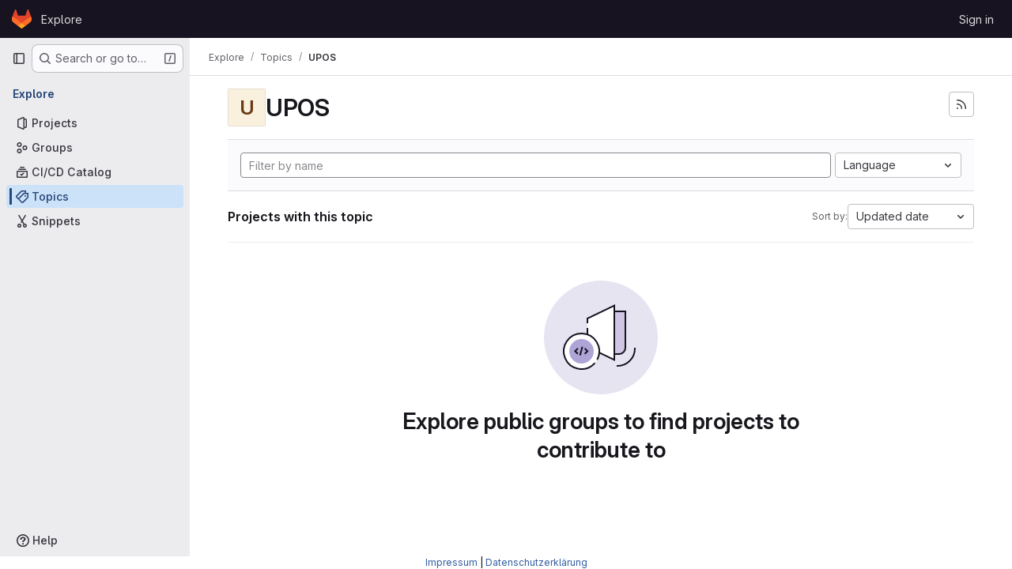

--- FILE ---
content_type: text/javascript; charset=utf-8
request_url: https://scm.cms.hu-berlin.de/assets/webpack/runtime.a1f923f2.bundle.js
body_size: 12277
content:
!function(e){function a(a){for(var l,b,h=a[0],o=a[1],r=a[2],n=a[3]||[],i=0,p=[];i<h.length;i++)b=h[i],Object.prototype.hasOwnProperty.call(d,b)&&d[b]&&p.push(d[b][0]),d[b]=0;for(l in o)Object.prototype.hasOwnProperty.call(o,l)&&(e[l]=o[l]);for(s&&s(a),t.push.apply(t,n);p.length;)p.shift()();return f.push.apply(f,r||[]),c()}function c(){for(var e,a=0;a<f.length;a++){for(var c=f[a],l=!0,o=1;o<c.length;o++){var r=c[o];0!==d[r]&&(l=!1)}l&&(f.splice(a--,1),e=h(h.s=c[0]))}return 0===f.length&&(t.forEach((function(e){if(void 0===d[e]){d[e]=null;var a=document.createElement("link");h.nc&&a.setAttribute("nonce",h.nc),a.rel="prefetch",a.as="script",a.href=b(e),document.head.appendChild(a)}})),t.length=0),e}var l={},d={runtime:0},f=[],t=[];function b(e){return h.p+""+({gfm_json_table:"gfm_json_table",katex:"katex",IssuablePopoverBundle:"IssuablePopoverBundle",glql:"glql","vendors-initGFMInput-statusModalBundle":"vendors-initGFMInput-statusModalBundle","vendors-initGFMInput":"vendors-initGFMInput",initGFMInput:"initGFMInput","vendors-initInviteMembersModal":"vendors-initInviteMembersModal",initInviteMembersModal:"initInviteMembersModal",hello:"hello",initInviteMembersTrigger:"initInviteMembersTrigger",prosemirror:"prosemirror","vendors-content_editor-gfm_copy_extra":"vendors-content_editor-gfm_copy_extra","commons-gfm_copy_extra-pages.admin.abuse_reports.show-pages.admin.topics.edit-pages.admin.topics.new-a543c336":"commons-gfm_copy_extra-pages.admin.abuse_reports.show-pages.admin.topics.edit-pages.admin.topics.new-a543c336",gfm_copy_extra:"gfm_copy_extra",shortcutsBundle:"shortcutsBundle","vendors-indexed_db_persistent_storage":"vendors-indexed_db_persistent_storage",indexed_db_persistent_storage:"indexed_db_persistent_storage","vendors-openapi":"vendors-openapi",statusModalBundle:"statusModalBundle","vendors-global_search_modal":"vendors-global_search_modal",global_search_modal:"global_search_modal",organization_switcher:"organization_switcher","vendors-whatsNewApp":"vendors-whatsNewApp",whatsNewApp:"whatsNewApp",content_editor:"content_editor",search_settings:"search_settings","hl-abnf":"hl-abnf","hl-accesslog":"hl-accesslog","hl-actionscript":"hl-actionscript","hl-ada":"hl-ada","hl-angelscript":"hl-angelscript","hl-apache":"hl-apache","hl-applescript":"hl-applescript","hl-arcade":"hl-arcade","hl-arduino":"hl-arduino","hl-armasm":"hl-armasm","hl-asciidoc":"hl-asciidoc","hl-aspectj":"hl-aspectj","hl-autohotkey":"hl-autohotkey","hl-autoit":"hl-autoit","hl-avrasm":"hl-avrasm","hl-awk":"hl-awk","hl-axapta":"hl-axapta","hl-bash":"hl-bash","hl-basic":"hl-basic","hl-bnf":"hl-bnf","hl-brainfuck":"hl-brainfuck","hl-c":"hl-c","hl-cal":"hl-cal","hl-capnproto":"hl-capnproto","hl-ceylon":"hl-ceylon","hl-clean":"hl-clean","hl-clojure":"hl-clojure","hl-clojure-repl":"hl-clojure-repl","hl-cmake":"hl-cmake","hl-codeowners":"hl-codeowners","hl-coffeescript":"hl-coffeescript","hl-coq":"hl-coq","hl-cos":"hl-cos","hl-cpp":"hl-cpp","hl-crmsh":"hl-crmsh","hl-crystal":"hl-crystal","hl-csharp":"hl-csharp","hl-csp":"hl-csp","hl-css":"hl-css","hl-d":"hl-d","hl-dart":"hl-dart","hl-delphi":"hl-delphi","hl-diff":"hl-diff","hl-django":"hl-django","hl-dns":"hl-dns","hl-dockerfile":"hl-dockerfile","hl-dos":"hl-dos","hl-dsconfig":"hl-dsconfig","hl-dts":"hl-dts","hl-dust":"hl-dust","hl-ebnf":"hl-ebnf","hl-elixir":"hl-elixir","hl-elm":"hl-elm","hl-erb":"hl-erb","hl-erlang":"hl-erlang","hl-erlang-repl":"hl-erlang-repl","hl-excel":"hl-excel","hl-fix":"hl-fix","hl-flix":"hl-flix","hl-fortran":"hl-fortran","hl-fsharp":"hl-fsharp","hl-gams":"hl-gams","hl-gauss":"hl-gauss","hl-gcode":"hl-gcode","hl-gherkin":"hl-gherkin","hl-gleam":"hl-gleam","hl-glimmer":"hl-glimmer","hl-glsl":"hl-glsl","hl-go":"hl-go","hl-golo":"hl-golo","hl-gradle":"hl-gradle","hl-groovy":"hl-groovy","hl-haml":"hl-haml","hl-handlebars":"hl-handlebars","hl-haskell":"hl-haskell","hl-haxe":"hl-haxe","hl-hcl":"hl-hcl","hl-hsp":"hl-hsp","hl-http":"hl-http","hl-hy":"hl-hy","hl-inform7":"hl-inform7","hl-ini":"hl-ini","hl-irpf90":"hl-irpf90","hl-java":"hl-java","hl-javascript":"hl-javascript","hl-jboss-cli":"hl-jboss-cli","hl-json":"hl-json","hl-julia":"hl-julia","hl-julia-repl":"hl-julia-repl","hl-kotlin":"hl-kotlin","hl-lasso":"hl-lasso","hl-latex":"hl-latex","hl-ldif":"hl-ldif","hl-leaf":"hl-leaf","hl-less":"hl-less","hl-lisp":"hl-lisp","hl-livecodeserver":"hl-livecodeserver","hl-livescript":"hl-livescript","hl-llvm":"hl-llvm","hl-lsl":"hl-lsl","hl-lua":"hl-lua","hl-makefile":"hl-makefile","hl-markdown":"hl-markdown","hl-matlab":"hl-matlab","hl-mel":"hl-mel","hl-mercury":"hl-mercury","hl-mipsasm":"hl-mipsasm","hl-mizar":"hl-mizar","hl-mojolicious":"hl-mojolicious","hl-monkey":"hl-monkey","hl-moonscript":"hl-moonscript","hl-n1ql":"hl-n1ql","hl-nestedtext":"hl-nestedtext","hl-nginx":"hl-nginx","hl-nim":"hl-nim","hl-nix":"hl-nix","hl-node-repl":"hl-node-repl","hl-nsis":"hl-nsis","hl-objectivec":"hl-objectivec","hl-ocaml":"hl-ocaml","hl-openscad":"hl-openscad","hl-oxygene":"hl-oxygene","hl-parser3":"hl-parser3","hl-perl":"hl-perl","hl-pf":"hl-pf","hl-pgsql":"hl-pgsql","hl-php":"hl-php","hl-php-template":"hl-php-template","hl-plaintext":"hl-plaintext","hl-pony":"hl-pony","hl-powershell":"hl-powershell","hl-processing":"hl-processing","hl-profile":"hl-profile","hl-prolog":"hl-prolog","hl-properties":"hl-properties","hl-protobuf":"hl-protobuf","hl-puppet":"hl-puppet","hl-purebasic":"hl-purebasic","hl-python":"hl-python","hl-python-repl":"hl-python-repl","hl-q":"hl-q","hl-qml":"hl-qml","hl-r":"hl-r","hl-reasonml":"hl-reasonml","hl-rib":"hl-rib","hl-roboconf":"hl-roboconf","hl-routeros":"hl-routeros","hl-rsl":"hl-rsl","hl-ruby":"hl-ruby","hl-ruleslanguage":"hl-ruleslanguage","hl-rust":"hl-rust","hl-sas":"hl-sas","hl-scala":"hl-scala","hl-scheme":"hl-scheme","hl-scilab":"hl-scilab","hl-scss":"hl-scss","hl-shell":"hl-shell","hl-smali":"hl-smali","hl-smalltalk":"hl-smalltalk","hl-sml":"hl-sml","hl-sql":"hl-sql","hl-stan":"hl-stan","hl-stata":"hl-stata","hl-step21":"hl-step21","hl-stylus":"hl-stylus","hl-subunit":"hl-subunit","hl-svelte":"hl-svelte","hl-swift":"hl-swift","hl-taggerscript":"hl-taggerscript","hl-tap":"hl-tap","hl-tcl":"hl-tcl","hl-thrift":"hl-thrift","hl-tp":"hl-tp","hl-twig":"hl-twig","hl-typescript":"hl-typescript","hl-vala":"hl-vala","hl-vbnet":"hl-vbnet","hl-vbscript":"hl-vbscript","hl-vbscript-html":"hl-vbscript-html","hl-verilog":"hl-verilog","hl-veryl":"hl-veryl","hl-vhdl":"hl-vhdl","hl-vim":"hl-vim","hl-wasm":"hl-wasm","hl-wren":"hl-wren","hl-x86asm":"hl-x86asm","hl-xl":"hl-xl","hl-xml":"hl-xml","hl-xquery":"hl-xquery","hl-yaml":"hl-yaml","hl-zephir":"hl-zephir","vendors-hl-1c":"vendors-hl-1c","vendors-hl-gml":"vendors-hl-gml","vendors-hl-isbl":"vendors-hl-isbl","vendors-hl-mathematica":"vendors-hl-mathematica","vendors-hl-maxima":"vendors-hl-maxima","vendors-hl-sqf":"vendors-hl-sqf",init_qrtly_reconciliation_alert:"init_qrtly_reconciliation_alert",IntegrationSectionAppleAppStore:"IntegrationSectionAppleAppStore",IntegrationSectionGooglePlay:"IntegrationSectionGooglePlay","commons-IntegrationSectionAmazonQ-pages.admin.ai.amazon_q_settings":"commons-IntegrationSectionAmazonQ-pages.admin.ai.amazon_q_settings",IntegrationSectionAmazonQ:"IntegrationSectionAmazonQ",IntegrationSectionGoogleArtifactManagement:"IntegrationSectionGoogleArtifactManagement",IntegrationSectionGoogleCloudIAM:"IntegrationSectionGoogleCloudIAM",integrationSectionConfiguration:"integrationSectionConfiguration",integrationSectionConnection:"integrationSectionConnection",integrationSectionJiraIssues:"integrationSectionJiraIssues",integrationSectionJiraTrigger:"integrationSectionJiraTrigger",integrationSectionJiraVerification:"integrationSectionJiraVerification",integrationSectionTrigger:"integrationSectionTrigger",initHandRaiseLeadButton:"initHandRaiseLeadButton",initHandRaiseLeadModal:"initHandRaiseLeadModal","vendors-amazonQGroupSettings":"vendors-amazonQGroupSettings",amazonQGroupSettings:"amazonQGroupSettings","vendors-mountGroupApprovalSettings":"vendors-mountGroupApprovalSettings","commons-mountGroupApprovalSettings-pages.groups.security.compliance_dashboards-pages.groups.security-4080bd1f":"commons-mountGroupApprovalSettings-pages.groups.security.compliance_dashboards-pages.groups.security-4080bd1f",mountGroupApprovalSettings:"mountGroupApprovalSettings",mergeChecksApp:"mergeChecksApp",harbor_registry_components:"harbor_registry_components",container_registry_components:"container_registry_components",uq_pages:"uq_pages",uq_seats:"uq_seats",uq_storage_namespace:"uq_storage_namespace",echarts:"echarts",uq_transfer_group:"uq_transfer_group",uq_pipelines:"uq_pipelines",uq_import:"uq_import",comment_temperature:"comment_temperature",bootstrapModal:"bootstrapModal",openapi_viewer:"openapi_viewer",notebook_viewer:"notebook_viewer",csv_viewer:"csv_viewer",sketch_viewer:"sketch_viewer",pdf_viewer:"pdf_viewer","vendors-stl_viewer":"vendors-stl_viewer",stl_viewer:"stl_viewer",monaco:"monaco",design_management:"design_management",userCallOut:"userCallOut",SourceEditor:"SourceEditor","vendors-treeList":"vendors-treeList",treeList:"treeList",activitiesList:"activitiesList",uq_storage_project:"uq_storage_project",uq_transfer_project:"uq_transfer_project",uq_observability:"uq_observability","commons-pages.projects.ci.lints.show-pages.projects.ci.pipeline_editor.show-pages.projects.pages.new-365004d7":"commons-pages.projects.ci.lints.show-pages.projects.ci.pipeline_editor.show-pages.projects.pages.new-365004d7",policy_yaml_editor:"policy_yaml_editor",integrationJiraAuthFields:"integrationJiraAuthFields",linked_pipelines_column:"linked_pipelines_column"}[e]||e)+"."+{31744795:"035423a3",35436883:"da029b45",87381716:"00481de7",91310091:"e34a80ae","3a7e5ed7":"44322a78","77a00e0c":"d2179db6",e440161e:"7e7901e6","4396bcde":"dee0f3e2",df9f8fa2:"3cf875dd","87a0fef8":"b82f1f57","814f5a10":"5be656c4","33ef999c":"57ca1ac4",gfm_json_table:"2647a60a","83c2c641":"85bf980b",katex:"cc749dcd",IssuablePopoverBundle:"f2f0cd92",a1605f19:"d3ff1e19",a75f2f7f:"a028637c",aca5cf47:"9f7d2c16","3c9c3d7b":"ad14250d",c7a2b30e:"9c90676b","65c264a5":"b7dab904",glql:"85bae849",bf6f9ea4:"af2aa91c",f446c305:"54cb7d57",a609e4b0:"68e95d90","vendors-initGFMInput-statusModalBundle":"fd352168","vendors-initGFMInput":"e251d09e",initGFMInput:"d2db30b5",d29857fc:"4837ccbc",d17afc82:"e61d7a12","vendors-initInviteMembersModal":"78510507",initInviteMembersModal:"6da32b58",hello:"df204cbc",initInviteMembersTrigger:"fb4441e7",prosemirror:"1da0b164","36df1bb1":"ce610158","vendors-content_editor-gfm_copy_extra":"8b7d5ae7","commons-gfm_copy_extra-pages.admin.abuse_reports.show-pages.admin.topics.edit-pages.admin.topics.new-a543c336":"8d020822",gfm_copy_extra:"cabf018d",shortcutsBundle:"7437df21","vendors-indexed_db_persistent_storage":"253c0545",indexed_db_persistent_storage:"92fc3ae2","28c155c2":"8f8f71d8","11bd8e1d":"75737f78","20df9200":"35b55b5c","2402d79b":"2c6c9140","2ef913fd":"1b26f23c","54102c2e":"d8de7dca","8ea192f8":"7dc56189",e7eb59d9:"4936da30",be5bc4b7:"81a69a14",dac76359:"65857291","8a1372db":"acc05ded","0cd4c666":"2b8d2d54","2a9eb9ad":"2228a3c7",c539f40b:"d2f6c494",e5c9767b:"ba0e705c","96da33ce":"7ef0cc2b","80502f68":"8a1ad565","884b0ba2":"969c03a3","87a9a392":"d0ac4e82",a8ce8fc3:"b1671637","6ba03d48":"c324026d","7153653f":"605ffb8c",dedf586b:"beb79625","8d58b4c2":"634c1ce9","94f512fb":"74207266",b86d2bd8:"a6ad93ef",c5ae9c48:"66cff855",f2dec487:"6796181f","vendors-openapi":"f0ad11b5","3cc77c00":"6092474a",statusModalBundle:"943746bf","vendors-global_search_modal":"f8c60663",global_search_modal:"bc218b1d",f1d49a2a:"00b1e5bb","465a0f27":"8acef38d",organization_switcher:"d669cd81","vendors-whatsNewApp":"c1596a61",whatsNewApp:"294ddacf","58ae67a4":"2e0dd607","02420f13":"185e6136","10f51f07":"91a5cbf9","1173d5ab":"9b2d7fff","198e5e7f":"f9ca33f9","2684cb98":"a45997e8","34e97d2c":"f118c789","65a38269":"2d99a094","7a62f419":"90c27251","9bf47adb":"5fa75899",b554823d:"d0dba2f9",f3eecb53:"950f2bd1","390f5c2a":"64568b83","49e4f8cd":"2227020f","5481e6cd":"a3b3fbca","7942269f":"effc52c4","7eff9f74":"b9f75b46",a015c93b:"c584e32c",aa6a44a7:"d6b62524",b3dd8a44:"a87eac81",b3f92bd3:"5726146e",b5c7430f:"3f77bcc4",b7ea27c7:"5c7e5590",c9f38612:"baa69fdd",dcbdc5ef:"170376c4",fa70a790:"5f652901","0f9ea0c3":"9ab9c46c",db3a0cea:"ba7abe98","0c234e62":"4acae3cb","2358d68e":"4214b983","24af373d":"338616f1","12abea9d":"8e97078a","5e875701":"3e31ab38","3248dfb2":"a0eaa29e","76e6106e":"51e0e384",db16192b:"fe9d61c5",e87e5290:"1b7d3b7b",content_editor:"d2546446",search_settings:"cdb548e1","7f0a3905":"8f9d6360",aa2ace3e:"0d50737f","03c45ff4":"cb21ee12",d009e65f:"9c6aad12","hl-abnf":"c443bbcf","hl-accesslog":"7747132f","hl-actionscript":"cec99f0a","hl-ada":"f8f71dfd","hl-angelscript":"bcdde575","hl-apache":"de264074","hl-applescript":"f118fac1","hl-arcade":"8638e084","hl-arduino":"23878d4a","hl-armasm":"23361e19","hl-asciidoc":"273e3bdc","hl-aspectj":"1711c6da","hl-autohotkey":"956c93bf","hl-autoit":"45226f8c","hl-avrasm":"9e8f2a4b","hl-awk":"81596dc8","hl-axapta":"3fadb7c4","hl-bash":"d5c49110","hl-basic":"dfe91189","hl-bnf":"f796e364","hl-brainfuck":"da8e9056","hl-c":"a493d9e0","hl-cal":"0a8d55d9","hl-capnproto":"33e7dbff","hl-ceylon":"2cbbfc10","hl-clean":"b423f9f8","hl-clojure":"cc590072","hl-clojure-repl":"a672f407","hl-cmake":"de311603","hl-codeowners":"1856ac7a","hl-coffeescript":"3ea101b2","hl-coq":"f7a53c44","hl-cos":"41cde4fa","hl-cpp":"c7bc3463","hl-crmsh":"540e557b","hl-crystal":"232262d9","hl-csharp":"44d9ea68","hl-csp":"651ef292","hl-css":"9e0b37e8","hl-d":"0dab9495","hl-dart":"9860c431","hl-delphi":"a2ada97f","hl-diff":"e2ec12f2","hl-django":"86b8b3f5","hl-dns":"4e8b378e","hl-dockerfile":"b64cdcb2","hl-dos":"3daf2363","hl-dsconfig":"59427a81","hl-dts":"989de25e","hl-dust":"d20985bd","hl-ebnf":"5ae2f145","hl-elixir":"8f64e6bf","hl-elm":"02bce240","hl-erb":"d084cb3e","hl-erlang":"ae02f601","hl-erlang-repl":"76e6d485","hl-excel":"ea79c241","hl-fix":"711d4936","hl-flix":"ea8ab69b","hl-fortran":"923a1f86","hl-fsharp":"898fb084","hl-gams":"b839e1f2","hl-gauss":"1c32c040","hl-gcode":"79d1ea15","hl-gherkin":"003c4250","hl-gleam":"f4cd2c23","hl-glimmer":"2f4d8248","hl-glsl":"348f806e","hl-go":"62b4bd8b","hl-golo":"4b2ff78f","hl-gradle":"aa5d52f0","hl-groovy":"0ed5414c","hl-haml":"6a0fef47","hl-handlebars":"a3f305cb","hl-haskell":"6c845c65","hl-haxe":"449d4047","hl-hcl":"6627eb95","hl-hsp":"61c077d1","hl-http":"2397333d","hl-hy":"562dbe06","hl-inform7":"0c1d418f","hl-ini":"484eab4f","hl-irpf90":"4737c151","hl-java":"9233eca8","hl-javascript":"544b3cce","hl-jboss-cli":"23f47c37","hl-json":"844556fd","hl-julia":"4db3dc6c","hl-julia-repl":"83667155","hl-kotlin":"106ae1ff","hl-lasso":"043cf978","hl-latex":"7c5720c2","hl-ldif":"11dc7f7e","hl-leaf":"63c5067d","hl-less":"ff1bac70","hl-lisp":"45e9e3f3","hl-livecodeserver":"61a72b6a","hl-livescript":"eca8a1a9","hl-llvm":"924f72c7","hl-lsl":"b0a23de0","hl-lua":"c8999026","hl-makefile":"c0a7bf8a","hl-markdown":"382a0c92","hl-matlab":"a16d3fd6","hl-mel":"261836f0","hl-mercury":"81259df3","hl-mipsasm":"a385ea1a","hl-mizar":"9e785866","hl-mojolicious":"6c15b32c","hl-monkey":"9b068e55","hl-moonscript":"28e8b36c","hl-n1ql":"d2516cc2","hl-nestedtext":"da5660d1","hl-nginx":"15426f17","hl-nim":"0d01d4a3","hl-nix":"55701ebc","hl-node-repl":"459dee94","hl-nsis":"c9f7c4b6","hl-objectivec":"86d18f7a","hl-ocaml":"445bbc3e","hl-openscad":"fe49496f","hl-oxygene":"f8d6db9d","hl-parser3":"eb2f2639","hl-perl":"0d1789da","hl-pf":"78982d98","hl-pgsql":"909ace9d","hl-php":"efa9ee35","hl-php-template":"621e1541","hl-plaintext":"2c8c849a","hl-pony":"e8f5df8c","hl-powershell":"49b22db8","hl-processing":"164078aa","hl-profile":"e2f99679","hl-prolog":"c6de0875","hl-properties":"207ea07f","hl-protobuf":"496ce486","hl-puppet":"bab0e155","hl-purebasic":"450ff30f","hl-python":"c0e6917c","hl-python-repl":"ac9aed37","hl-q":"74af01c9","hl-qml":"798a5cf6","hl-r":"4674ed6b","hl-reasonml":"04d467f7","hl-rib":"5f7c626b","hl-roboconf":"0a91ee3d","hl-routeros":"281854d1","hl-rsl":"771adf59","hl-ruby":"675cceb6","hl-ruleslanguage":"d6456dba","hl-rust":"63776894","hl-sas":"4aaa7c77","hl-scala":"541e7018","hl-scheme":"aae3772b","hl-scilab":"46f3dcbc","hl-scss":"896cc5d3","hl-shell":"aa3ed802","hl-smali":"37e23f20","hl-smalltalk":"eb0a911b","hl-sml":"8d4d8ba6","hl-sql":"8deec0ef","hl-stan":"23184fed","hl-stata":"8374221f","hl-step21":"af03bf55","hl-stylus":"9d14ed0a","hl-subunit":"e1206688","hl-svelte":"04f9ca4a","hl-swift":"96ceef6c","hl-taggerscript":"75d0386c","hl-tap":"b720e25d","hl-tcl":"4eb83ec8","hl-thrift":"7911c5e2","hl-tp":"2722e000","hl-twig":"67e843c8","hl-typescript":"01732b1c","hl-vala":"02bcfec4","hl-vbnet":"fca84ac2","hl-vbscript":"1770b5ba","hl-vbscript-html":"6482cbc3","hl-verilog":"537e5e89","hl-veryl":"8411ffad","hl-vhdl":"12fec559","hl-vim":"ef4aa204","hl-wasm":"66eaa729","hl-wren":"d7152fb5","hl-x86asm":"797b82a7","hl-xl":"824015f6","hl-xml":"b2f0e3a2","hl-xquery":"11252dac","hl-yaml":"0b37a85f","hl-zephir":"ada10db5","vendors-hl-1c":"300b1690","vendors-hl-gml":"661e8f9c","vendors-hl-isbl":"49a37a0f","vendors-hl-mathematica":"c84515bc","vendors-hl-maxima":"6206af5b","vendors-hl-sqf":"f1248b5b",init_qrtly_reconciliation_alert:"e3eec459","76e2ec1c":"ec90657a",e57cf787:"bd26bd76",IntegrationSectionAppleAppStore:"10f05293",IntegrationSectionGooglePlay:"1705c3d4","commons-IntegrationSectionAmazonQ-pages.admin.ai.amazon_q_settings":"466c512c",IntegrationSectionAmazonQ:"34bfef7b",dbe6a049:"3b9aa739",IntegrationSectionGoogleArtifactManagement:"241e4d7e",IntegrationSectionGoogleCloudIAM:"73ed002e",integrationSectionConfiguration:"3756b7a6",integrationSectionConnection:"3a75b582",integrationSectionJiraIssues:"a56cafed",integrationSectionJiraTrigger:"1c81bcba",integrationSectionJiraVerification:"cf4aa05f",integrationSectionTrigger:"28567704","5ce0ada2":"5312a062","1664d904":"116ae8ea",add14737:"b679068d",c93f8c5f:"6e72b12b","0a757d8e":"40438ccf","0d54f612":"92724ac1","4a9e6b41":"465e4273",fc9a567b:"bc8b61fc","53ec2e4b":"29f6f48d","2c7ec0bf":"4613a0ac","9a061694":"3d992022","0ada3778":"073fa601",a986863f:"195df409","62ac525f":"4f53a300","63714a3f":"1b1da8e2","69a9e241":"2388518b","38c36b72":"b41606fc","98cbbbac":"ec44580e",df85bf66:"8eb85f85",initHandRaiseLeadButton:"3448aff5",initHandRaiseLeadModal:"2c878a1b","vendors-amazonQGroupSettings":"5392fcae",amazonQGroupSettings:"70854daa","0925230b":"5c39409d",d414fd75:"48b957f6",a0ea92de:"2affddc1","0b2a36b0":"daf1a6e7",ce2b9c4f:"ea68eae9","7d5b45fc":"83926114","5a0d743b":"994d25b9","7c3341d9":"59444299","9654008d":"798876e5",f580baab:"eaca483d",a0f8c1b6:"351f74b3",a63793c5:"b9fcf817",b8044acc:"d4cfec5c",c777a013:"467dc6d8",dab376bc:"966ef7a3",fb618b43:"24b3970d","56c2576f":"87eb1707",d1dec274:"fa55f099","vendors-mountGroupApprovalSettings":"d1bcd2d7","commons-mountGroupApprovalSettings-pages.groups.security.compliance_dashboards-pages.groups.security-4080bd1f":"51b2f609",mountGroupApprovalSettings:"d5056ff8",mergeChecksApp:"50627564","2395fe8c":"5198e573","2f1ff757":"8476ee92","544f5afa":"b0c7d188","575010ea":"5bc34fa3","5a703884":"8a96b0eb","72b40b39":"77256424","872aa40d":"cd83b347",cae28adc:"ac814ccf",d600e7a0:"2616c682",db5a86c1:"1a2734d9",harbor_registry_components:"5d969212","5ceade96":"bb6e2126",d9af5a6c:"d6a5622f",a59f21e2:"d089c826","2ffeded5":"78e04b9f","6ab4145b":"5d38f381","7602e50f":"0ec7ff88","93f65bbe":"5ec3f0ee",ecdb648f:"952aa354","3172170a":"861ce306",ba63b925:"c27517e1","8112495f":"a343e958","36d45c3b":"1edd78b8","61e02726":"c04e95ea",dae7b922:"db8f5ea1","322e2593":"930e1630","79fb2790":"c645938e","5c6b954d":"fd28af0d","7acf0c13":"d77576f7","8654dc79":"e8b631a4",c86292a3:"cd27e817",db7b5241:"e058e3a8",fabd0067:"787bc7d7",e6dee43c:"fd55ae4c",container_registry_components:"efad80bc",db2c2d3b:"0f99be09","161446ae":"88feda1e",df0dd1cb:"7ed64626",uq_pages:"20c207b1",uq_seats:"178b8895",uq_storage_namespace:"012afb91",echarts:"93cd69ab",uq_transfer_group:"434c6466",uq_pipelines:"66c5ecd7",uq_import:"84871352","07325b48":"08557c24","0caaafbe":"d9d15a51","0e44004d":"3763bbad","127b1b18":"6282b7e1","2233036f":"eb630fac","30ea75a9":"15b6bfda",c76e8ef7:"3e02ca87",e2c3e524:"12372a61","431bb15f":"e28f5662","44188be7":"0609de8e","47d5ddf9":"dba4e8c3","4807da8a":"4c0f2698","4ab31ea4":"b3c9797f","4eebb01a":"69f9773b","53f6c4f5":"97a6cc6f","551e5dff":"64580895","5618f4ab":"995e76a5","66d3a831":"cb4d377b","73fb6dca":"fae5aa87","78be724e":"ed53a559","880c7e0c":"e989d488","8871170b":"3d6222bb","8e0e3835":"051ffb75","91bac31f":"ad32187a","946dee27":"3d7b1ea5",ce96ad6b:"ac3998d4",comment_temperature:"9166e158",d363cab1:"b586377d",dada9912:"bf105607",de27040d:"cdaee6b8",e2dbf621:"fbed173d",ca3cfd60:"bfa98d01","8b7dfc09":"d4b70433",bootstrapModal:"88e7769d",ec6628ca:"ec5e8466",d8141e4f:"5e8c34c9","0fc7a83a":"0ce62a07",openapi_viewer:"8c4cf384","4e13a0cb":"f4abaf0c",notebook_viewer:"10c8bd0d",csv_viewer:"afc4d691","1da4db1e":"8f5a7c41",sketch_viewer:"d4cbdfd9",pdf_viewer:"20169343","vendors-stl_viewer":"500d4b08",stl_viewer:"8f4dc6cc",monaco:"2f50fc5f","8522654a":"4328c81c",d7b558cd:"09946e55","15a9179e":"93a50014","17aa5bdc":"b401dfab","27a3771d":"7ee8a29b","4a3dfe20":"cde2241e","4a978242":"be4c8c8b","4ede1fe3":"1ffbc8e2","598bd7a3":"ae4f5c77","59aecf48":"013f3bd4",c299ee3b:"f138dcf1","7bd3f79c":"d0ea52db",c9ebd91d:"50dd2a5b","85c5b90e":"d634321a","40727ae1":"28370516",b6bac29f:"dfa850da",bbbb1528:"aa9b8adb",ce78d168:"fa148871",e2b0cc39:"5822a503",e2c1664f:"918fc9f3","6b7cf21a":"aa3880e3",ed0ea3fb:"84032f4a","0f148229":"12ef05e9","19acffa0":"26030cdb","1aebc1fe":"8a10c47d","1b67d378":"d0e466b3","1d5ed03b":"b9d8b5c9","2205153c":"f2de9f4b","380e54b0":"a410813e","3a4ccffb":"f71565bf","3e168cf4":"770283c5","408ff9ea":"770136d6","44f7bf61":"d6af16e6","53677c75":"17eef5a2","57eb7530":"0a63bac5","591a5393":"78d354f1","599b4643":"b23ae2ff","5a0414d9":"900e36b8","5ada6f7d":"0dfd106a","5ba4bce9":"ce0dc44a","5d2c46a1":"78466a48","5de5fe2f":"5859d799","6048006a":"1af3d5ca","60d56dd2":"4787817c","6c3bfbd9":"4ddc2e79","6d371fad":"6e688c30","73afb1ac":"9f686a28","7b500cb8":"30641e2b","7b5ca621":"de16a6d2","7c92780a":"97a859e8","7c9def86":"a2d5f916","7cbbb7d6":"01c76eda","834e030b":"d765c006","84bb879a":"021d8079","858da367":"950fcab2","85df0ca2":"88e3991b","8c5ec16c":"63606a8c","8eafb91c":"6457d34f","90e5f3ec":"a118da6e","92aae2e9":"1f428d03","98ac488d":"0cd95411","98f5b8d3":"3de0cf6b","9930ac3a":"4a532f60",a15d9f15:"1ee000f8",a1ae222c:"4d55c1cc",a1ebccf8:"ca0656db",a250f41f:"6f2fdabc",a4650c1a:"639b36a2",a543074c:"8b371c68",a5df752b:"79b29b4a",a61155c6:"4e68f649",a85790fc:"a1f5ff13",ae000bfa:"b9ff8a7c",aed62c1f:"b1029ce3",b1221dba:"6b0fdf5e",b5a42a0d:"862c1947",b9f6125f:"bc5bfce0",bbb636b8:"e084bf09",bc62143f:"bdc4177f",c3ce5953:"c377c503",c4d04f11:"58b02d2b",cb5efdb8:"2f95ec95",d11393d9:"f92ae139",d1a0afc1:"beb1a363",d1ee3c8e:"71380d1b",d214688a:"97b6f5f3",d3b72bee:"5e171939",d5eaefc3:"3a0c2125",d7ad94f8:"5c9705f3",da566c94:"bc034355",dc7ba6c0:"7bee6b70",def2b392:"3fc5ba1e",df2d8946:"655889c0",e8e2b694:"465f8601",ebb15997:"389f75eb",ed01f065:"df3e46ed",ee6d82e4:"615c5a8a",f0e02e43:"c3578e57",fc8ab1d5:"455e7e6c",fde49a33:"088b6035","46a85d5d":"947236af",f0a81fe4:"e8b3a805","03e12dc1":"8098a6c4",a2406437:"b497ca53","2876126e":"3cd64ea2",c09a19e7:"546d1141",af779234:"89ee4bb6","5bd95160":"3145b4c1","2ad20979":"dbb9459c","7c3f07cf":"c91c9583",b7b74ff2:"e4747b29","24b41ef2":"56688e21","6200ade7":"f212e2b6","393f27b4":"e9ce0280","7ea8090e":"d810f615",ebf4a96c:"31dc671a","2d3f6a7a":"c5860645",d8eb5334:"2ac2f653","07147203":"791f927a","1c0087a0":"93272d40","137bdad5":"98fca274","1e603e4b":"e49cf13b","346047c2":"ca1a72d0","3bf9a484":"73c0f3f3",ac190852:"d1a82f24",ddfb7cf7:"d412f885",fabd37bd:"e3f4b396",design_management:"6eb3b5aa",e9e3c4ee:"24110f5a","17d8890d":"87936710",be1b9da0:"87032dd3",c2cc8939:"b9491f61",userCallOut:"0d36e5c7","063f9cb4":"702ccc79","378cf2b9":"c907e00c","64e6faaf":"01476ceb","75d2edbc":"45ec1dfa","4a555097":"af0fc456","8a4cbd48":"e95c6a13",aef8028f:"657b9c62",f63e1c20:"9a3ef96e",fd71e172:"5221a9e3","1f26b08b":"f52b20ef",SourceEditor:"fd09d445","588a1c7b":"c785baa6",ac450171:"0ff3d3ec",a0389f23:"4b1a677a","2431cb67":"951ca00f","4c08375c":"cd3dd50f",fcf38675:"e35027be","795d0298":"3eaa1a16","23b0ee5b":"3cb0fbef",c368d1c8:"3c183350","06f95171":"f66c91e4","180bb59c":"877b10d5","487feb40":"e9040a0a","6c9e89a4":"a8fcb38f",b2d0ca28:"483ca787",b80d5d1a:"eab1c6f7","137afadc":"3a51ea7b","100f4615":"af762f88","724b777d":"f8036ded","2731a399":"2a2d5ca7","3fcad086":"c7b29785","78bcd780":"7ceddcaa","8871864e":"37b2e7f5","9a5c42bd":"03c31a4d",acf023d3:"33bf9381",b2edd241:"10ae807e",e3dec1d7:"1ba424d1",e9172de3:"69eb311b",d48166f6:"9e10346a",db61e43f:"e31876cd","115e71cd":"900d7f0e","1430fea6":"11fa8258","23acc74a":"ff8d4fb9","348c2d07":"34dc7e00","3a540355":"aa8bdf9c","49af35f2":"616c2ec5","5a2a3bfc":"546d0f82","7d7386af":"4b67d30a","8d266561":"abebec9a",af7567e0:"99f81742",bb29a6ea:"bec54e9e",cfe1f937:"43cbbbe3",d86a4f80:"258d26bc",da6f9f40:"ece37ef9",da93d504:"286d4c7b",ed11b960:"a60f27de","09c82d43":"97d63d64",cb221889:"d15cc263","797af42d":"af82665a","7bb69614":"dcf7c1d2","984fa3af":"da8a79cb",e6111ae8:"e888a819","6a0802f8":"7050245f","34f26d86":"7a208e8d","0d689308":"49144928","6b4c6fc3":"76cd1edf","2fcf5b52":"1de40713","8e2f72d5":"547e5f39",c8bf9838:"5942af44",e196a950:"affc248b","924ae7e8":"d922cfea",e451190e:"bf99af18","0a467ced":"65dc2237","1fbc4d7d":"316bb4bf","65272f62":"40a3a795","9d37cd88":"63b2660d","3290286b":"b9f52f64","612ae7c8":"e6885831",ada0a7db:"91a92c05",dd5accb4:"58f113a0","4e6b7053":"389202bf",d6a27a02:"09d5d243","65ea1697":"eea766c6","vendors-treeList":"8318af87",treeList:"c984aedb",activitiesList:"25405cc2",uq_storage_project:"0ae56220",uq_transfer_project:"272ef267",uq_observability:"edfbb9ef","65bce3b1":"ef119558","8771bb8e":"8dceabee","706ad94e":"7e2b194e","245c6d6f":"605108da","3ad1944c":"79056f81",f6483bf0:"2122c5b6","06cea523":"6599c1c2","07ffb96d":"3ccac567","200b6fc4":"dec7e70c","4801b6e3":"f6973191","4e2e1af0":"e1ddf80e","68be4335":"99ccfdb3","747db010":"e0f67c44",d48595b9:"e489942e","9f4a55db":"23f99bed",e03bad74:"cc7bd612",bb6b8b05:"f5477332",b07dc147:"b50a9e15","2ab97eca":"6cbc24d3","98c77f73":"34550d34",a9d1f1f8:"9748a11d",d2f8b8de:"23c8f0c9",b1a2ce17:"160e1e53","215f5def":"4e213f06",b04db8ad:"c9d90758",ec8010f2:"03e06a4c",d49cdf95:"86a89b27","3bb84496":"12404f1e",a89bbb1d:"6deb2262","4de39970":"bc686c4b","816a9f02":"63aa9faa",a15f1456:"a7a7e577",c2cb67a4:"5d20dbf9","296357af":"90e4894e","6ce94d78":"d5f93284","92115c2d":"33252ae0",c42f1fc6:"f9887b80","721cb015":"87e59ebe","883846ec":"6c2f1d20","9403885c":"2d8f5c54",ef169840:"c1523b3d","9e454310":"24e14423",c9e16d2f:"0b9951d2",dd9ec16d:"7cfcafd9",c14c36f6:"bf29c479","commons-pages.projects.ci.lints.show-pages.projects.ci.pipeline_editor.show-pages.projects.pages.new-365004d7":"2140f0aa",policy_yaml_editor:"bfa72e0a",c3bb4d51:"23334f7e","5d3560f0":"61b43f1e",c5e4dc40:"57e01c48","68d714fd":"0c88bd14","50eae410":"ba93bd4b","328457da":"300184bb","61ac2874":"0a5e55f5","736abfbd":"5eadb899",b26f2b68:"15e8dc84","95a40a7d":"45f9d2ba","96cc156d":"88e508f1","9bb3ca14":"56e58cdd","7d3e2c30":"89466ff2",a5d5f761:"bae0492a",bf7945ad:"cdf7b566",f35d0a3a:"11e147c0",b81a1eed:"4719b4dd",integrationJiraAuthFields:"9e6152df",b41446e1:"e0f480fd",d529fead:"bdeadd8b","160350c0":"2c821f79","275c28c0":"d236507d",cd9c861f:"5382a631","12f44d31":"b90ac4a7","2e68d397":"848ac5d4","327c3d90":"7324c204","5aabc7d4":"468d5956",c5da9895:"972c9b8a",a691ef10:"2c7c170c",e37dbb40:"0619897c","131bc49b":"6c805e39",a6b73428:"94c54782",cf459727:"262745bf","9c311f60":"7ef1ee1c","19ddb31d":"32ffba39","2e2465ba":"31110d62",aaadfdda:"5467186c",cb190064:"77547295","41a87789":"2200ef4d","2d469187":"653fb22e","755604cf":"efe6a083","4e53015a":"7d1de6f5","6178c63f":"43b661a9","5d30e150":"ba3aa1de",b808ec49:"676fe16b",d8deab17:"b7c95141",ccefa815:"aa6fae8f","4bbab649":"373be5e8","983b2a5c":"c4dd19fb","307bd284":"d69632db",f89b28d2:"4a5c9e67",linked_pipelines_column:"efe38d81","772a15da":"a5cdcde7","7b1f5d8a":"041b21f0","7fcbe93b":"1b0e6d43",c7310de5:"f45bf380","2a0bf29e":"1af9f8ca",c2c1663f:"389e5b17"}[e]+".chunk.js"}function h(a){if(l[a])return l[a].exports;var c=l[a]={i:a,l:!1,exports:{}};return e[a].call(c.exports,c,c.exports,h),c.l=!0,c.exports}h.e=function(e){var a=[],c=d[e];if(0!==c)if(c)a.push(c[2]);else{var l=new Promise((function(a,l){c=d[e]=[a,l]}));a.push(c[2]=l);var f,t=document.createElement("script");t.charset="utf-8",t.timeout=120,h.nc&&t.setAttribute("nonce",h.nc),t.src=b(e);var o=new Error;f=function(a){t.onerror=t.onload=null,clearTimeout(r);var c=d[e];if(0!==c){if(c){var l=a&&("load"===a.type?"missing":a.type),f=a&&a.target&&a.target.src;o.message="Loading chunk "+e+" failed.\n("+l+": "+f+")",o.name="ChunkLoadError",o.type=l,o.request=f,c[1](o)}d[e]=void 0}};var r=setTimeout((function(){f({type:"timeout",target:t})}),12e4);t.onerror=t.onload=f,document.head.appendChild(t)}return Promise.all(a)},h.m=e,h.c=l,h.d=function(e,a,c){h.o(e,a)||Object.defineProperty(e,a,{enumerable:!0,get:c})},h.r=function(e){"undefined"!=typeof Symbol&&Symbol.toStringTag&&Object.defineProperty(e,Symbol.toStringTag,{value:"Module"}),Object.defineProperty(e,"__esModule",{value:!0})},h.t=function(e,a){if(1&a&&(e=h(e)),8&a)return e;if(4&a&&"object"==typeof e&&e&&e.__esModule)return e;var c=Object.create(null);if(h.r(c),Object.defineProperty(c,"default",{enumerable:!0,value:e}),2&a&&"string"!=typeof e)for(var l in e)h.d(c,l,function(a){return e[a]}.bind(null,l));return c},h.n=function(e){var a=e&&e.__esModule?function(){return e.default}:function(){return e};return h.d(a,"a",a),a},h.o=function(e,a){return Object.prototype.hasOwnProperty.call(e,a)},h.p="/assets/webpack/",h.oe=function(e){throw console.error(e),e};var o=this.webpackJsonp=this.webpackJsonp||[],r=o.push.bind(o);o.push=a,o=o.slice();for(var n=0;n<o.length;n++)a(o[n]);var s=r;c()}([]);
//# sourceMappingURL=runtime.a1f923f2.bundle.js.map

--- FILE ---
content_type: text/javascript; charset=utf-8
request_url: https://scm.cms.hu-berlin.de/assets/webpack/initInviteMembersTrigger.fb4441e7.chunk.js
body_size: 3775
content:
(this.webpackJsonp=this.webpackJsonp||[]).push([["initInviteMembersTrigger","b41446e1"],{"6R0y":function(e,t,n){"use strict";n.d(t,"c",(function(){return r})),n.d(t,"b",(function(){return i})),n.d(t,"a",(function(){return o}));const r="GlDisclosureDropdownItem",i="GlDisclosureDropdownGroup",o={top:"top",bottom:"bottom"}},"6fAW":function(e,t,n){"use strict";n.r(t),n.d(t,"default",(function(){return o}));n("ZzK0"),n("z6RN"),n("BzOf");var r=n("ewH8"),i=n("LgEk");function o(){const e=document.querySelectorAll(".js-invite-members-trigger");return!!e&&e.forEach((function(e){return new r.default({el:e,name:"InviteMembersTriggerRoot",render:function(t){return t(i.default,{props:{...e.dataset}})}})}))}},A2UA:function(e,t,n){"use strict";var r=n("7xOh");t.a=Object(r.a)()},AxB5:function(e,t,n){"use strict";var r=n("KOQf").b,i=n("tBpV"),o=Object(i.a)(r,(function(){var e=this,t=e._self._c;return t("li",e._g({class:e.classes,attrs:{tabindex:e.listIndex,"data-testid":"disclosure-dropdown-item"}},e.wrapperListeners),[e._t("default",(function(){return[t(e.itemComponent.is,e._g(e._b({ref:"item",tag:"component",staticClass:"gl-new-dropdown-item-content",attrs:{tabindex:e.componentIndex}},"component",e.itemComponent.attrs,!1),e.itemComponent.listeners),[t("span",{staticClass:"gl-new-dropdown-item-text-wrapper"},[e._t("list-item",(function(){return[e._v("\n          "+e._s(e.item.text)+"\n        ")]}))],2)])]}))],2)}),[],!1,null,null,null);t.a=o.exports},KOQf:function(e,t,n){"use strict";n.d(t,"a",(function(){return l}));var r=n("Jx7q"),i=n("RK7s"),o=n("mpVB"),s=n("q3oM"),a=n("O/A7"),u=n("6R0y");const l="gl-new-dropdown-item";t.b={name:u.c,ITEM_CLASS:l,components:{GlLink:r.a},props:{item:{type:Object,required:!1,default:null,validator:a.c},variant:{type:String,default:null,validator:e=>void 0!==s.w[e],required:!1}},computed:{isLink(){var e,t;return"string"==typeof(null===(e=this.item)||void 0===e?void 0:e.href)||void 0!==(null===(t=this.item)||void 0===t?void 0:t.to)},isCustomContent(){return Boolean(this.$scopedSlots.default)},itemComponent(){var e=this;const{item:t}=this;return this.isLink?{is:r.a,attrs:{href:t.href,to:t.to,variant:"unstyled",...t.extraAttrs},listeners:{click:this.action}}:{is:"button",attrs:{...null==t?void 0:t.extraAttrs,type:"button"},listeners:{click:function(){var n;null==t||null===(n=t.action)||void 0===n||n.call(void 0,t),e.action()}}}},listIndex(){var e;return null!==(e=this.item)&&void 0!==e&&null!==(e=e.extraAttrs)&&void 0!==e&&e.disabled?null:0},componentIndex(){var e;return null!==(e=this.item)&&void 0!==e&&null!==(e=e.extraAttrs)&&void 0!==e&&e.disabled?null:-1},itemVariant(){var e;return this.variant||(null===(e=this.item)||void 0===e?void 0:e.variant)},classes(){var e,t;return[this.$options.ITEM_CLASS,null!==(e=null===(t=this.item)||void 0===t?void 0:t.wrapperClass)&&void 0!==e?e:"",this.itemVariant&&"default"!==this.itemVariant?"gl-new-dropdown-item-"+this.itemVariant:""]},wrapperListeners(){const e={keydown:this.onKeydown};return this.isCustomContent&&(e.click=this.action),e}},methods:{onKeydown(e){const{code:t}=e;if(t===i.d||t===i.n)if(this.isCustomContent)this.action();else{Object(o.j)(e);const t=new MouseEvent("click",{bubbles:!0,cancelable:!0});var n;if(this.isLink)this.$refs.item.$el.dispatchEvent(t);else null===(n=this.$refs.item)||void 0===n||n.dispatchEvent(t)}},action(){this.$emit("action",this.item)}}}},LgEk:function(e,t,n){"use strict";n.r(t);var r=n("CbCZ"),i=n("Jx7q"),o=n("Czxp"),s=n("AxB5"),a=n("/lV4"),u=n("A2UA"),l=n("i7S8"),c={components:{GlButton:r.a,GlLink:i.a,GlDropdownItem:o.a,GlDisclosureDropdownItem:s.a},props:{displayText:{type:String,required:!1,default:Object(a.i)("InviteMembers|Invite team members")},icon:{type:String,required:!1,default:""},classes:{type:String,required:!1,default:""},variant:{type:String,required:!1,default:void 0},category:{type:String,required:!1,default:void 0},triggerSource:{type:String,required:!0},triggerElement:{type:String,required:!1,default:"button"}},computed:{componentAttributes(){return{class:this.classes,"data-testid":"invite-members-button"}},item(){return{text:this.displayText}},isButtonTrigger(){return this.triggerElement===l.K},isWithEmojiTrigger(){return this.triggerElement===l.N},isDropdownWithEmojiTrigger(){return this.triggerElement===l.M},isDisclosureTrigger(){return this.triggerElement===l.L}},methods:{openModal(){u.a.$emit("openModal",{source:this.triggerSource})},handleDisclosureDropdownAction(){this.openModal(),this.$emit("modal-opened")}}},d=n("tBpV"),m=Object(d.a)(c,(function(){var e=this,t=e._self._c;return e.isButtonTrigger?t("gl-button",e._b({attrs:{variant:e.variant,category:e.category,icon:e.icon},on:{click:e.openModal}},"gl-button",e.componentAttributes,!1),[e._v("\n  "+e._s(e.displayText)+"\n")]):e.isWithEmojiTrigger?t("gl-link",e._b({on:{click:e.openModal}},"gl-link",e.componentAttributes,!1),[e._v("\n  "+e._s(e.displayText)+"\n  "),t("gl-emoji",{staticClass:"gl-mr-1 gl-align-baseline gl-text-size-reset",attrs:{"data-name":e.icon}})],1):e.isDropdownWithEmojiTrigger?t("gl-dropdown-item",e._b({on:{click:e.openModal}},"gl-dropdown-item",e.componentAttributes,!1),[e._v("\n  "+e._s(e.displayText)+"\n  "),t("gl-emoji",{staticClass:"gl-mr-1 gl-align-baseline gl-text-size-reset",attrs:{"data-name":e.icon}})],1):e.isDisclosureTrigger?t("gl-disclosure-dropdown-item",e._b({attrs:{item:e.item},on:{action:e.handleDisclosureDropdownAction}},"gl-disclosure-dropdown-item",e.componentAttributes,!1)):t("gl-link",e._b({attrs:{"data-is-link":"true"},on:{click:e.openModal}},"gl-link",e.componentAttributes,!1),[e._v("\n  "+e._s(e.displayText)+"\n")])}),[],!1,null,null,null);t.default=m.exports},"O/A7":function(e,t,n){"use strict";n.d(t,"d",(function(){return d})),n.d(t,"c",(function(){return l})),n.d(t,"b",(function(){return c})),n.d(t,"a",(function(){return p}));n("LdIe"),n("z6RN"),n("PTOk"),n("UezY"),n("hG7+"),n("B++/"),n("47t/");var r=n("ewH8"),i=n("KFC0"),o=n.n(i),s=n("lx39"),a=n.n(s),u=n("6R0y");const l=function(e){return Boolean(e)&&function(e){var t;return(null==e||null===(t=e.text)||void 0===t?void 0:t.length)>0&&!Array.isArray(null==e?void 0:e.items)}(e)},c=function(e){return Boolean(e)&&Array.isArray(e.items)&&Boolean(e.items.length)&&e.items.every(l)},d=function(e){return e.every(l)||e.every(c)},m=function(e){const t=e();if(!Array.isArray(t))return!1;const n=t.filter((function(e){return e.tag}));return n.length&&n.every((function(e){return function(e){var t,n;return Boolean(e)&&(n=(null===(t=e.componentOptions)||void 0===t?void 0:t.tag)||e.tag,["gl-disclosure-dropdown-group","gl-disclosure-dropdown-item","li"].includes(n))}(e)}))},b=function(e){const t=e(),n=t.find((function(e){return Array.isArray(e.children)&&e.children.length}));return(n?n.children:t).filter((function(e){return!a()(e.text)||e.text.trim().length>0})).every((function(e){return function(e){var t;return[u.c,u.b].includes(null===(t=e.type)||void 0===t?void 0:t.name)||"li"===e.type}(e)}))},p=function(e){return!!o()(e)&&(r.default.version.startsWith("3")?b(e):m(e))}},i7S8:function(e,t,n){"use strict";n.d(t,"C",(function(){return o})),n.d(t,"I",(function(){return s})),n.d(t,"O",(function(){return a})),n.d(t,"Q",(function(){return u})),n.d(t,"s",(function(){return l})),n.d(t,"x",(function(){return c})),n.d(t,"l",(function(){return d})),n.d(t,"w",(function(){return m})),n.d(t,"k",(function(){return b})),n.d(t,"K",(function(){return p})),n.d(t,"J",(function(){return g})),n.d(t,"N",(function(){return v})),n.d(t,"M",(function(){return f})),n.d(t,"L",(function(){return h})),n.d(t,"v",(function(){return M})),n.d(t,"p",(function(){return j})),n.d(t,"q",(function(){return y})),n.d(t,"b",(function(){return K})),n.d(t,"a",(function(){return R})),n.d(t,"y",(function(){return V})),n.d(t,"m",(function(){return Y})),n.d(t,"D",(function(){return $})),n.d(t,"r",(function(){return H})),n.d(t,"H",(function(){return P})),n.d(t,"G",(function(){return N})),n.d(t,"t",(function(){return W})),n.d(t,"u",(function(){return F})),n.d(t,"g",(function(){return J})),n.d(t,"o",(function(){return U})),n.d(t,"z",(function(){return te})),n.d(t,"n",(function(){return ne})),n.d(t,"B",(function(){return re})),n.d(t,"A",(function(){return ie})),n.d(t,"P",(function(){return oe})),n.d(t,"j",(function(){return se})),n.d(t,"F",(function(){return ae})),n.d(t,"i",(function(){return ue})),n.d(t,"E",(function(){return le})),n.d(t,"h",(function(){return ce})),n.d(t,"c",(function(){return de})),n.d(t,"d",(function(){return me})),n.d(t,"e",(function(){return be})),n.d(t,"f",(function(){return pe}));var r=n("/lV4"),i=n("qLpH");const o="project-select",s=200,a="gl-bg-green-100",u="gl-bg-orange-100",l="gl-bg-red-100",c="members_invited_successfully",d="group_invited_successfully",m="members_queued_successfully",b={ALL:"all",DESCENDANT_GROUPS:"descendant_groups"},p="button",g="invite_members",v="text-emoji",f="dropdown-text-emoji",h="dropdown-text",M="invite_members_modal",j="invite_project_members_modal",y="project-members-page",I=Object(r.i)("InviteMembersModal|Invite members"),w=Object(r.i)("InviteMembersModal|GitLab is better with colleagues!"),O=Object(r.i)("InviteMembersModal|How about inviting a colleague or two to join you?"),x=Object(r.i)("InviteMembersModal|You're inviting members to the %{strongStart}%{name}%{strongEnd} group."),_=Object(r.i)("InviteMembersModal|You're inviting members to the %{strongStart}%{name}%{strongEnd} project."),k=Object(r.i)("InviteMembersModal|Congratulations on creating your project, you're almost there!"),S=Object(r.i)("InviteMembersModal|Username, name or email address"),A=Object(r.i)("InviteMembersModal|Select from GitLab usernames or enter email addresses"),E=Object(r.i)("InviteMembersModal|Invite a group"),T=Object(r.i)("InviteMembersModal|You're inviting a group to the %{strongStart}%{name}%{strongEnd} group."),L=Object(r.i)("InviteMembersModal|You're inviting a group to the %{strongStart}%{name}%{strongEnd} project."),C=Object(r.i)("InviteMembersModal|Inviting a group %{linkStart}adds its members to your group%{linkEnd}, including members who join after the invite. This might put your group over the free %{count} user limit."),D=Object(i.a)("user/project/members/sharing_projects_groups",{anchor:"invite-a-group-to-a-group"}),q=Object(r.i)("InviteMembersModal|Inviting a group %{linkStart}adds its members to your project%{linkEnd}, including members who join after the invite. This might put your group over the free %{count} user limit."),B=Object(i.a)("user/project/members/sharing_projects_groups",{anchor:"invite-a-group-to-a-project"}),G=Object(r.i)("InviteMembersModal|Select a group to invite"),z=Object(r.i)("InviteMembersModal|Search for a group to invite"),K=Object(r.i)("InviteMembersModal|Select maximum role"),R=Object(r.i)("InviteMembersModal|Access expiration date (optional)"),V=Object(r.i)("InviteMembersModal|Members were successfully added."),Y=Object(r.i)("InviteMembersModal|Group was successfully invited. It might take a few minutes for the changes to user access levels to take effect."),$=Object(r.i)("InviteMembersModal|Some invitations have been queued for administrator approval."),H=Object(r.i)("InviteMembersModal|Something went wrong"),P=Object(r.i)("InviteMembersModal|Invited members are assigned the selected role or the role they have in the group, whichever is lower. Learn more about %{linkStart}roles%{linkEnd}."),N=Object(r.i)("InviteMembersModal|From this date onward, the user can no longer access the group or project. Learn more about %{linkStart}access%{linkEnd}."),W=Object(r.i)("InviteMembersModal|Invite"),F=Object(r.i)("InviteMembersModal|Manage members"),J=Object(r.i)("InviteMembersModal|Cancel"),U=Object(r.i)("InviteMembersModal|Close invite team members"),Q=Object(r.i)("InviteMembersModal|Review the invite errors and try again:"),Z=Object(r.i)("InviteMembersModal|Show more (%{count})"),X=Object(r.i)("InviteMembersModal|Show less"),ee=Object(r.i)("InviteMembersModal|Please add members to invite"),te={modal:{default:{title:I},celebrate:{title:w,intro:O}},toGroup:{default:{introText:x}},toProject:{default:{introText:_},celebrate:{introText:k}},searchField:S,placeHolder:A,toastMessageSuccessful:V,memberErrorListText:Q,collapsedErrors:Z,expandedErrors:X,emptyInvitesAlertText:ee},ne={title:E,toGroup:{introText:T,notificationText:C,notificationLink:D},toProject:{introText:L,notificationText:q,notificationLink:B},searchField:G,placeHolder:z,toastMessageSuccessful:Y},re="over_limit_modal_viewed",ie="invite_celebration_modal",oe=Object(r.i)("InviteMembersModal|You only have space for %{count} more %{members} in %{name}"),se=Object(r.i)("InviteMembersModal|You've reached your %{count} %{members} limit for %{name}"),ae="reached",ue="close",le=Object(r.i)("InviteMembersModal|To invite new users to this top-level group, you must remove existing users. You can still add existing users from the top-level group, including any subgroups and projects.").concat(Object(r.i)("InviteMembersModal| To get more members, the owner of this top-level group can %{trialLinkStart}start a trial%{trialLinkEnd} or %{upgradeLinkStart}upgrade%{upgradeLinkEnd} to a paid tier.")),ce=Object(r.i)("InviteMembersModal|To get more members an owner of the group can %{trialLinkStart}start a trial%{trialLinkEnd} or %{upgradeLinkStart}upgrade%{upgradeLinkEnd} to a paid tier."),de=Object(r.i)("InviteMembersModal|You must purchase more seats for your subscription before this amount of users can be added."),me=Object(r.i)("InviteMembersModal|Purchase more seats"),be=Object(r.i)("InviteMembersModal|Learn how to add seats"),pe="seat_limit_exceeded_error"}}]);
//# sourceMappingURL=initInviteMembersTrigger.fb4441e7.chunk.js.map

--- FILE ---
content_type: image/svg+xml
request_url: https://scm.cms.hu-berlin.de/assets/illustrations/empty-state/empty-projects-md-37ca8dc8abe738fc1b534aa4c8978d500e7f5ee43de607299027a6628aa05c8e.svg
body_size: 135
content:
<svg width="144" height="144" fill="none" viewBox="0 0 144 144" xmlns="http://www.w3.org/2000/svg"><rect width="144" height="144" rx="72" fill="var(--gl-illustration-base-fill-color, #e7e4f2ff)"/><path d="M89 31.65L55 48v36l34 16.35v-68.7z" fill="var(--gl-illustration-fill-color-default, #ffffff)"/><path d="M89 39h14v46a8 8 0 01-8 8h-6V39z" fill="var(--gl-illustration-accent-fill-color-subtle, #d0c5e2ff)"/><path d="M89 93h6a8 8 0 008-8V39H89M55 53v-5l34-16.35v68.7L55 84V61" stroke="var(--gl-illustration-stroke-color-default, #171321ff)" stroke-width="var(--gl-illustration-stroke-width-default, 2)" stroke-linecap="square"/><circle cx="47.5" cy="89.5" r="22.5" fill="var(--gl-illustration-fill-color-default, #ffffff)"/><path d="M67.767 99.272a22.5 22.5 0 10-4.012 5.785" stroke="var(--gl-illustration-stroke-color-default, #171321ff)" stroke-width="var(--gl-illustration-stroke-width-default, 2)" stroke-linecap="square"/><circle cx="47.5" cy="89.5" r="15.5" fill="var(--gl-illustration-accent-fill-color-strong, #aea5d6ff)"/><path d="M42.211 92.058l-2.797-2.797 2.797-2.797m3.715 7.311l2.42-9.03m3.946 7.313l2.796-2.797-2.796-2.797M93 108a21.992 21.992 0 0015.556-6.444A21.992 21.992 0 00115 86" stroke="var(--gl-illustration-stroke-color-default, #171321ff)" stroke-width="var(--gl-illustration-stroke-width-default, 2)" stroke-linecap="square"/></svg>